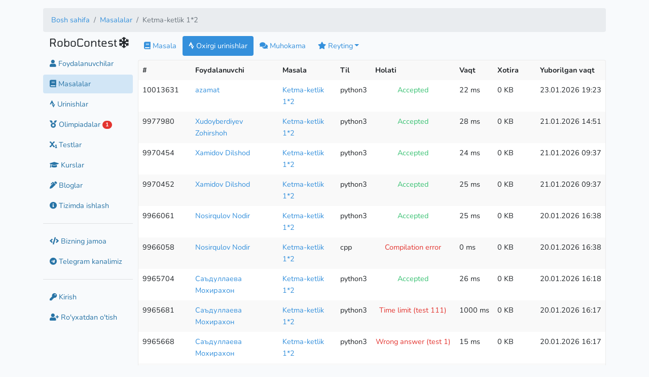

--- FILE ---
content_type: text/html; charset=UTF-8
request_url: https://robocontest.uz/tasks/0477/attempts
body_size: 6891
content:
<!doctype html>
<html prefix="og: http://ogp.me/ns#" lang="uz">
<head>
    <link rel="icon" type="image/png" href="https://robocontest.uz/favicon.png">
<meta charset="utf-8">
<meta name="viewport" content="width=device-width, initial-scale=1">
<meta name="keywords" content="c++, cpp, python, piton, c#, csharp, pascal, pascalabc, javascript, nodejs, dasturlash, masalalar, tatu, dasturlashdan masalalar">
<meta name="csrf-token" content="l64KLm0p8V5q9p1Qu4HGSZVZxkWb12EskoWLIikt">
<title>RoboContest</title>
    <link rel='stylesheet' href='/css/themes/light.css?id=4499c9d69847930089d41aa6a2434a42'><meta name='theme-color' content='#FFF'>

    <!-- Livewire Styles --><style >[wire\:loading][wire\:loading], [wire\:loading\.delay][wire\:loading\.delay], [wire\:loading\.inline-block][wire\:loading\.inline-block], [wire\:loading\.inline][wire\:loading\.inline], [wire\:loading\.block][wire\:loading\.block], [wire\:loading\.flex][wire\:loading\.flex], [wire\:loading\.table][wire\:loading\.table], [wire\:loading\.grid][wire\:loading\.grid], [wire\:loading\.inline-flex][wire\:loading\.inline-flex] {display: none;}[wire\:loading\.delay\.none][wire\:loading\.delay\.none], [wire\:loading\.delay\.shortest][wire\:loading\.delay\.shortest], [wire\:loading\.delay\.shorter][wire\:loading\.delay\.shorter], [wire\:loading\.delay\.short][wire\:loading\.delay\.short], [wire\:loading\.delay\.default][wire\:loading\.delay\.default], [wire\:loading\.delay\.long][wire\:loading\.delay\.long], [wire\:loading\.delay\.longer][wire\:loading\.delay\.longer], [wire\:loading\.delay\.longest][wire\:loading\.delay\.longest] {display: none;}[wire\:offline][wire\:offline] {display: none;}[wire\:dirty]:not(textarea):not(input):not(select) {display: none;}:root {--livewire-progress-bar-color: #2299dd;}[x-cloak] {display: none !important;}[wire\:cloak] {display: none !important;}</style>

    
    <script>
        window._auth = false;
    </script>
</head>
<body>
<div id="app">
        
    <div class="container my-3">
        <div class="d-none d-sm-block">
                <nav aria-label="breadcrumb">
        <ol class="breadcrumb">
            
                                    <li class="breadcrumb-item"><a href="https://robocontest.uz">Bosh sahifa</a></li>
                
            
                                    <li class="breadcrumb-item"><a href="https://robocontest.uz/tasks">Masalalar</a></li>
                
            
                                    <li class="breadcrumb-item active" aria-current="page">Ketma-ketlik 1*2</li>
                
                    </ol>
    </nav>

        </div>

        <div class="form-row">
            <div class="col-12 col-xl-2 col-md-3 col-sm-4 mb-3">
                <aside class="sidebar">
                    <section>
    <span class="d-inline d-sm-none pull-right ml-1" id='message'><i class="fa fa-bars"></i></span>
    <h4 class="robocontest">RoboContest</h4>
            <span id="snowflake" class="h4"><i class="fa fa-snowflake"></i></span>
</section>

<nav id="sidebar" class="d-none d-sm-block mt-2">
        <div class="">
        <a href="https://robocontest.uz/users" class="btn btn-link text-decoration-none">
            <i class="fa fa-user"></i> Foydalanuvchilar        </a>
    </div>
    <div class=" active ">
        <a href="https://robocontest.uz/tasks" class="btn btn-link text-decoration-none">
            <i class="fas fa-book"></i> Masalalar        </a>
    </div>
    <div class="">
        <a href="https://robocontest.uz/attempts" class="btn btn-link text-decoration-none">
            <i class="fab fa-strava"></i> Urinishlar        </a>
    </div>
    
    
    
    
    
    <div
        class="">
        <a href="https://robocontest.uz/olympiads" class="btn btn-link text-decoration-none">
            <i class="fas fa-medal"></i> Olimpiadalar            
                            <span class="badge badge-pill badge-danger">1</span>
                    </a>
    </div>
    <div class="">
        <a href="https://robocontest.uz/quizzes" class="btn btn-link text-decoration-none">
            <i class="fas fa-subscript"></i> Testlar        </a>
    </div>
    <div class="">
        <a href="https://robocontest.uz/courses" class="btn btn-link text-decoration-none">
            <i class="fas fa-graduation-cap"></i> Kurslar        </a>
    </div>
    <div class="">
        <a href="https://robocontest.uz/blog" class="btn btn-link text-decoration-none">
            <i class="fas fa-pen-alt"></i> Bloglar        </a>
    </div>
    <div class="">
        <a href="https://robocontest.uz/system" class="btn btn-link text-decoration-none">
            <i class="fa fa-info-circle"></i> Tizimda ishlash        </a>
    </div>
    <hr>
        
        
        
        
        

        <div>
            <a href="https://robocontest.uz/team" class="btn btn-link text-decoration-none">
                <i class="fa fa-code"></i> Bizning jamoa            </a>
    </div>

    <div>
        <a href="https://t.me/robocontest" class="btn btn-link text-decoration-none" target="_blank">
            <i class="fab fa-telegram"></i> Telegram kanalimiz        </a>
    </div>

    
    <hr>
                <div class="">
            <a href="https://robocontest.uz/login" class="btn btn-link text-decoration-none">
                <i class="fa fa-key"></i> Kirish            </a>
        </div>
        <div class="">
            <a href="https://robocontest.uz/register" class="btn btn-link text-decoration-none">
                <i class="fa fa-user-plus"></i> Ro'yxatdan o'tish            </a>
        </div>
    </nav>

                </aside>
            </div>

            <div class="col-12 col-xl-10 col-md-9 col-sm-8">
                <header class="d-sm-none d-block">
                        <nav aria-label="breadcrumb">
        <ol class="breadcrumb">
            
                                    <li class="breadcrumb-item"><a href="https://robocontest.uz">Bosh sahifa</a></li>
                
            
                                    <li class="breadcrumb-item"><a href="https://robocontest.uz/tasks">Masalalar</a></li>
                
            
                                    <li class="breadcrumb-item active" aria-current="page">Ketma-ketlik 1*2</li>
                
                    </ol>
    </nav>

                </header>

                
                <main>
                        <div class="row">
        <div class="col-12">
            <ul class="nav nav-pills mb-2" id="pills-tab" role="tablist">
                <li class="nav-item">
                    <a class="nav-link " href="https://robocontest.uz/tasks/M018G">
                        <i class="fa fa-book"></i> Masala                    </a>
                </li>
                <li class="nav-item">
                    <a class="nav-link active"
                       href="https://robocontest.uz/tasks/M018G/attempts">
                        <i class="fab fa-strava"></i> Oxirgi urinishlar                    </a>
                </li>
                                <li class="nav-item">
                    <a class="nav-link "
                       href="https://robocontest.uz/tasks/M018G/discuss">
                        <i class="fa fa-comments"></i> Muhokama                    </a>
                </li>
                <li class="nav-item dropdown">
                    <a class="nav-link  dropdown-toggle" data-toggle="dropdown" href="#"
                       role="button"
                       aria-haspopup="true" aria-expanded="false"><i class="fa fa-star"></i> Reyting</a>

                    <div class="dropdown-menu">
                        <a class="dropdown-item "
                           href="https://robocontest.uz/tasks/M018G/rating?by=time">
                            Vaqt                        </a>
                        <a class="dropdown-item "
                           href="https://robocontest.uz/tasks/M018G/rating?by=memory">
                            Xotira                        </a>
                        <a class="dropdown-item "
                           href="https://robocontest.uz/tasks/M018G/rating?by=code">
                            Kod uzunligi                        </a>
                    </div>
                </li>
            </ul>
        </div>

        
                    <div class="col-12">
                <div wire:snapshot="{&quot;data&quot;:{&quot;pollEnabled&quot;:true,&quot;interval&quot;:5000,&quot;isAdmin&quot;:false,&quot;olympiadId&quot;:null,&quot;userId&quot;:false,&quot;taskId&quot;:518,&quot;paginators&quot;:[{&quot;page&quot;:&quot;&quot;},{&quot;s&quot;:&quot;arr&quot;}]},&quot;memo&quot;:{&quot;id&quot;:&quot;GVg88EG6pxOJdU7pvskP&quot;,&quot;name&quot;:&quot;attempts.table&quot;,&quot;path&quot;:&quot;tasks\/0477\/attempts&quot;,&quot;method&quot;:&quot;GET&quot;,&quot;children&quot;:[],&quot;scripts&quot;:[],&quot;assets&quot;:[],&quot;errors&quot;:[],&quot;locale&quot;:&quot;uz&quot;},&quot;checksum&quot;:&quot;9374a54e7aaa88989fc4d8638087dd7b7ba6e8a53187afbefd5abfcb243473cb&quot;}" wire:effects="{&quot;url&quot;:{&quot;paginators.page&quot;:{&quot;as&quot;:&quot;page&quot;,&quot;use&quot;:&quot;push&quot;,&quot;alwaysShow&quot;:false,&quot;except&quot;:null}}}" wire:id="GVg88EG6pxOJdU7pvskP">
    <div class="card">
    <div class="card-body table-responsive p-0 m-0">
        <table class="table m-0 table-hover table-borderless table-striped text-left slim-table">
            <tr>
                <th>#</th>
                <th></th>
                <th>Foydalanuvchi</th>
                <th>Masala</th>
                <th>Til</th>
                <th>Holati</th>
                <th>Vaqt</th>
                <th>Xotira</th>
                <th>Yuborilgan vaqt</th>
                            </tr>
                                            <tr>
                    <td>
                        10013631
                    </td>
                    <td>
                                            </td>
                    <td>
                        <a href="https://robocontest.uz/profile/azza"
   style="color:  !important;">azamat</a>
                    </td>
                    <td>
                        <a href="https://robocontest.uz/tasks/M018G">Ketma-ketlik 1*2</a>
                    </td>
                    <td>
                        python3
                    </td>
                    <td nowrap class="text-success text-center">
                        Accepted

                                            </td>
                    <td nowrap>22 ms</td>
                    <td nowrap>0 KB</td>
                    <td nowrap>
                        23.01.2026 19:23
                    </td>
                                    </tr>
                                            <tr>
                    <td>
                        9977980
                    </td>
                    <td>
                                            </td>
                    <td>
                        <a href="https://robocontest.uz/profile/zohirshoh123456789"
   style="color:  !important;">Xudoyberdiyev Zohirshoh</a>
                    </td>
                    <td>
                        <a href="https://robocontest.uz/tasks/M018G">Ketma-ketlik 1*2</a>
                    </td>
                    <td>
                        python3
                    </td>
                    <td nowrap class="text-success text-center">
                        Accepted

                                            </td>
                    <td nowrap>28 ms</td>
                    <td nowrap>0 KB</td>
                    <td nowrap>
                        21.01.2026 14:51
                    </td>
                                    </tr>
                                            <tr>
                    <td>
                        9970454
                    </td>
                    <td>
                                            </td>
                    <td>
                        <a href="https://robocontest.uz/profile/6-alfa"
   style="color:  !important;">Xamidov Dilshod</a>
                    </td>
                    <td>
                        <a href="https://robocontest.uz/tasks/M018G">Ketma-ketlik 1*2</a>
                    </td>
                    <td>
                        python3
                    </td>
                    <td nowrap class="text-success text-center">
                        Accepted

                                            </td>
                    <td nowrap>24 ms</td>
                    <td nowrap>0 KB</td>
                    <td nowrap>
                        21.01.2026 09:37
                    </td>
                                    </tr>
                                            <tr>
                    <td>
                        9970452
                    </td>
                    <td>
                                            </td>
                    <td>
                        <a href="https://robocontest.uz/profile/6-alfa"
   style="color:  !important;">Xamidov Dilshod</a>
                    </td>
                    <td>
                        <a href="https://robocontest.uz/tasks/M018G">Ketma-ketlik 1*2</a>
                    </td>
                    <td>
                        python3
                    </td>
                    <td nowrap class="text-success text-center">
                        Accepted

                                            </td>
                    <td nowrap>25 ms</td>
                    <td nowrap>0 KB</td>
                    <td nowrap>
                        21.01.2026 09:37
                    </td>
                                    </tr>
                                            <tr>
                    <td>
                        9966061
                    </td>
                    <td>
                                            </td>
                    <td>
                        <a href="https://robocontest.uz/profile/found404me"
   style="color:  !important;">Nosirqulov Nodir</a>
                    </td>
                    <td>
                        <a href="https://robocontest.uz/tasks/M018G">Ketma-ketlik 1*2</a>
                    </td>
                    <td>
                        python3
                    </td>
                    <td nowrap class="text-success text-center">
                        Accepted

                                            </td>
                    <td nowrap>25 ms</td>
                    <td nowrap>0 KB</td>
                    <td nowrap>
                        20.01.2026 16:38
                    </td>
                                    </tr>
                                            <tr>
                    <td>
                        9966058
                    </td>
                    <td>
                                            </td>
                    <td>
                        <a href="https://robocontest.uz/profile/found404me"
   style="color:  !important;">Nosirqulov Nodir</a>
                    </td>
                    <td>
                        <a href="https://robocontest.uz/tasks/M018G">Ketma-ketlik 1*2</a>
                    </td>
                    <td>
                        cpp
                    </td>
                    <td nowrap class="text-danger text-center">
                        Compilation error

                                            </td>
                    <td nowrap>0 ms</td>
                    <td nowrap>0 KB</td>
                    <td nowrap>
                        20.01.2026 16:38
                    </td>
                                    </tr>
                                            <tr>
                    <td>
                        9965704
                    </td>
                    <td>
                                            </td>
                    <td>
                        <a href="https://robocontest.uz/profile/moonchild_777"
   style="color:  !important;">Саъдуллаева Мохирахон</a>
                    </td>
                    <td>
                        <a href="https://robocontest.uz/tasks/M018G">Ketma-ketlik 1*2</a>
                    </td>
                    <td>
                        python3
                    </td>
                    <td nowrap class="text-success text-center">
                        Accepted

                                            </td>
                    <td nowrap>26 ms</td>
                    <td nowrap>0 KB</td>
                    <td nowrap>
                        20.01.2026 16:18
                    </td>
                                    </tr>
                                            <tr>
                    <td>
                        9965681
                    </td>
                    <td>
                                            </td>
                    <td>
                        <a href="https://robocontest.uz/profile/moonchild_777"
   style="color:  !important;">Саъдуллаева Мохирахон</a>
                    </td>
                    <td>
                        <a href="https://robocontest.uz/tasks/M018G">Ketma-ketlik 1*2</a>
                    </td>
                    <td>
                        python3
                    </td>
                    <td nowrap class="text-danger text-center">
                        Time limit (test 111)

                                            </td>
                    <td nowrap>1000 ms</td>
                    <td nowrap>0 KB</td>
                    <td nowrap>
                        20.01.2026 16:17
                    </td>
                                    </tr>
                                            <tr>
                    <td>
                        9965668
                    </td>
                    <td>
                                            </td>
                    <td>
                        <a href="https://robocontest.uz/profile/moonchild_777"
   style="color:  !important;">Саъдуллаева Мохирахон</a>
                    </td>
                    <td>
                        <a href="https://robocontest.uz/tasks/M018G">Ketma-ketlik 1*2</a>
                    </td>
                    <td>
                        python3
                    </td>
                    <td nowrap class="text-danger text-center">
                        Wrong answer (test 1)

                                            </td>
                    <td nowrap>15 ms</td>
                    <td nowrap>0 KB</td>
                    <td nowrap>
                        20.01.2026 16:17
                    </td>
                                    </tr>
                                            <tr>
                    <td>
                        9931111
                    </td>
                    <td>
                                            </td>
                    <td>
                        <a href="https://robocontest.uz/profile/axrorbek56"
   style="color:  !important;">Axrorbek</a>
                    </td>
                    <td>
                        <a href="https://robocontest.uz/tasks/M018G">Ketma-ketlik 1*2</a>
                    </td>
                    <td>
                        python2
                    </td>
                    <td nowrap class="text-success text-center">
                        Accepted

                                            </td>
                    <td nowrap>18 ms</td>
                    <td nowrap>258 KB</td>
                    <td nowrap>
                        16.01.2026 16:41
                    </td>
                                    </tr>
                                            <tr>
                    <td>
                        9931109
                    </td>
                    <td>
                                            </td>
                    <td>
                        <a href="https://robocontest.uz/profile/axrorbek56"
   style="color:  !important;">Axrorbek</a>
                    </td>
                    <td>
                        <a href="https://robocontest.uz/tasks/M018G">Ketma-ketlik 1*2</a>
                    </td>
                    <td>
                        python2
                    </td>
                    <td nowrap class="text-success text-center">
                        Accepted

                                            </td>
                    <td nowrap>21 ms</td>
                    <td nowrap>258 KB</td>
                    <td nowrap>
                        16.01.2026 16:41
                    </td>
                                    </tr>
                                            <tr>
                    <td>
                        9902231
                    </td>
                    <td>
                                            </td>
                    <td>
                        <a href="https://robocontest.uz/profile/axmadjon_py"
   style="color:  !important;">Axmadjon Rustamov</a>
                    </td>
                    <td>
                        <a href="https://robocontest.uz/tasks/M018G">Ketma-ketlik 1*2</a>
                    </td>
                    <td>
                        pypy
                    </td>
                    <td nowrap class="text-danger text-center">
                        Time limit (test 111)

                                            </td>
                    <td nowrap>1000 ms</td>
                    <td nowrap>7208 KB</td>
                    <td nowrap>
                        15.01.2026 10:17
                    </td>
                                    </tr>
                                            <tr>
                    <td>
                        9902204
                    </td>
                    <td>
                                            </td>
                    <td>
                        <a href="https://robocontest.uz/profile/axmadjon_py"
   style="color:  !important;">Axmadjon Rustamov</a>
                    </td>
                    <td>
                        <a href="https://robocontest.uz/tasks/M018G">Ketma-ketlik 1*2</a>
                    </td>
                    <td>
                        python3
                    </td>
                    <td nowrap class="text-danger text-center">
                        Time limit (test 111)

                                            </td>
                    <td nowrap>1000 ms</td>
                    <td nowrap>0 KB</td>
                    <td nowrap>
                        15.01.2026 10:16
                    </td>
                                    </tr>
                                            <tr>
                    <td>
                        9902184
                    </td>
                    <td>
                                            </td>
                    <td>
                        <a href="https://robocontest.uz/profile/axmadjon_py"
   style="color:  !important;">Axmadjon Rustamov</a>
                    </td>
                    <td>
                        <a href="https://robocontest.uz/tasks/M018G">Ketma-ketlik 1*2</a>
                    </td>
                    <td>
                        python3
                    </td>
                    <td nowrap class="text-danger text-center">
                        Runtime error (test 10)

                                            </td>
                    <td nowrap>22 ms</td>
                    <td nowrap>1252 KB</td>
                    <td nowrap>
                        15.01.2026 10:14
                    </td>
                                    </tr>
                                            <tr>
                    <td>
                        9902168
                    </td>
                    <td>
                                            </td>
                    <td>
                        <a href="https://robocontest.uz/profile/axmadjon_py"
   style="color:  !important;">Axmadjon Rustamov</a>
                    </td>
                    <td>
                        <a href="https://robocontest.uz/tasks/M018G">Ketma-ketlik 1*2</a>
                    </td>
                    <td>
                        python3
                    </td>
                    <td nowrap class="text-danger text-center">
                        Time limit (test 5)

                                            </td>
                    <td nowrap>1000 ms</td>
                    <td nowrap>1252 KB</td>
                    <td nowrap>
                        15.01.2026 10:13
                    </td>
                                    </tr>
                                            <tr>
                    <td>
                        9902163
                    </td>
                    <td>
                                            </td>
                    <td>
                        <a href="https://robocontest.uz/profile/axmadjon_py"
   style="color:  !important;">Axmadjon Rustamov</a>
                    </td>
                    <td>
                        <a href="https://robocontest.uz/tasks/M018G">Ketma-ketlik 1*2</a>
                    </td>
                    <td>
                        pypy
                    </td>
                    <td nowrap class="text-danger text-center">
                        Memory limit (test 5)

                                            </td>
                    <td nowrap>216 ms</td>
                    <td nowrap>16424 KB</td>
                    <td nowrap>
                        15.01.2026 10:13
                    </td>
                                    </tr>
                                            <tr>
                    <td>
                        9902155
                    </td>
                    <td>
                                            </td>
                    <td>
                        <a href="https://robocontest.uz/profile/axmadjon_py"
   style="color:  !important;">Axmadjon Rustamov</a>
                    </td>
                    <td>
                        <a href="https://robocontest.uz/tasks/M018G">Ketma-ketlik 1*2</a>
                    </td>
                    <td>
                        pypy
                    </td>
                    <td nowrap class="text-danger text-center">
                        Wrong answer (test 4)

                                            </td>
                    <td nowrap>32 ms</td>
                    <td nowrap>1576 KB</td>
                    <td nowrap>
                        15.01.2026 10:12
                    </td>
                                    </tr>
                                            <tr>
                    <td>
                        9862630
                    </td>
                    <td>
                                            </td>
                    <td>
                        <a href="https://robocontest.uz/profile/isamatdin"
   style="color:  !important;">Isamatdin</a>
                    </td>
                    <td>
                        <a href="https://robocontest.uz/tasks/M018G">Ketma-ketlik 1*2</a>
                    </td>
                    <td>
                        python3
                    </td>
                    <td nowrap class="text-success text-center">
                        Accepted

                                            </td>
                    <td nowrap>29 ms</td>
                    <td nowrap>0 KB</td>
                    <td nowrap>
                        09.01.2026 20:57
                    </td>
                                    </tr>
                                            <tr>
                    <td>
                        9862624
                    </td>
                    <td>
                                            </td>
                    <td>
                        <a href="https://robocontest.uz/profile/isamatdin"
   style="color:  !important;">Isamatdin</a>
                    </td>
                    <td>
                        <a href="https://robocontest.uz/tasks/M018G">Ketma-ketlik 1*2</a>
                    </td>
                    <td>
                        python3
                    </td>
                    <td nowrap class="text-danger text-center">
                        Time limit (test 111)

                                            </td>
                    <td nowrap>1000 ms</td>
                    <td nowrap>0 KB</td>
                    <td nowrap>
                        09.01.2026 20:56
                    </td>
                                    </tr>
                                            <tr>
                    <td>
                        9862372
                    </td>
                    <td>
                                            </td>
                    <td>
                        <a href="https://robocontest.uz/profile/isamatdin"
   style="color:  !important;">Isamatdin</a>
                    </td>
                    <td>
                        <a href="https://robocontest.uz/tasks/M018G">Ketma-ketlik 1*2</a>
                    </td>
                    <td>
                        python3
                    </td>
                    <td nowrap class="text-danger text-center">
                        Wrong answer (test 5)

                                            </td>
                    <td nowrap>15 ms</td>
                    <td nowrap>0 KB</td>
                    <td nowrap>
                        09.01.2026 19:58
                    </td>
                                    </tr>
                    </table>

                    <div class="d-flex mt-3">
    <div class="mx-auto overflow-auto">
        <div>
            <nav>
            <ul class="pagination">
                
                                    <li class="page-item disabled" aria-disabled="true">
                        <span class="page-link">&laquo; Previous</span>
                    </li>
                
                
                                                            <li class="page-item">
                            <button dusk="nextPage" type="button" class="page-link"
                                    wire:key="cursor-page-eyJpZCI6OTg2MjM3MiwiX3BvaW50c1RvTmV4dEl0ZW1zIjp0cnVlfQ"
                                    wire:click="setPage('eyJpZCI6OTg2MjM3MiwiX3BvaW50c1RvTmV4dEl0ZW1zIjp0cnVlfQ','page')"
                                    x-on:click="   ($el.closest(&#039;body&#039;) || document.querySelector(&#039;body&#039;)).scrollIntoView()" wire:loading.attr="disabled"
                                    rel="next">Next &raquo;</button>
                        </li>
                                                </ul>
        </nav>
    </div>
    </div>
</div>
            </div>
</div>

            <script>
        setInterval(() => {
        window.Livewire.find('GVg88EG6pxOJdU7pvskP').call('$refresh');
        }, 5000)
        </script>
    </div>
            </div>
        
        
        
            </div>
                </main>
            </div>

            <div class="col-12 py-2 text-center">
                    <div class="my-2">
                <a href="https://t.me/robocontest" target="_blank" class="text-decoration-none text-white">
                    <p class="text-gray text-center bg-primary p-2 d-inline rounded">
                        Yangiliklardan xabardor bo'lish uchun <img src="/favicon.png" style="width: 24px"/> Telegram kanalimizga obuna bo'ling                    </p>
                </a>
            </div>

            <p class="my-0 py-0 text-center">Robocontest.uz Copyrighted © 2020-2026 by
                <a href="https://robocontest.uz/team">
                    Robocontest Team
                </a>
            </p>

            <p class="my-0 py-0">
                <a href="tel:+998953401070" class="text-decoration-none">
                    Tel: +998-(95)-340-10-70
                </a>
            </p>
        
        <div class="text-center small mt-2">
                            <a href="https://robocontest.uz/locale/uz"
                   class="mx-1  font-weight-bold ">
                    Oʻzbekcha                </a>
                            <a href="https://robocontest.uz/locale/ru"
                   class="mx-1 ">
                    Русский                </a>
                            <a href="https://robocontest.uz/locale/en"
                   class="mx-1 ">
                    English                </a>
                            <a href="https://robocontest.uz/locale/qq"
                   class="mx-1 ">
                    Qaraqalpaqsha                </a>
                    </div>

        <div class="text-center small mt-2">
                                        <a href="https://robocontest.uz/theme/light"
                   style="min-width: 32px; min-height: 32px; background: #f2f2f2; padding-top: 6px;"
                   class="rounded shadow border d-inline-block mx-2 text-decoration-none">
                                            <i class="fa fa-check"></i>
                                    </a>
                            <a href="https://robocontest.uz/theme/dark"
                   style="min-width: 32px; min-height: 32px; background: #222; padding-top: 6px;"
                   class="rounded shadow border d-inline-block mx-2 text-decoration-none">
                                            &nbsp;
                                    </a>
                            <a href="https://robocontest.uz/theme/blue"
                   style="min-width: 32px; min-height: 32px; background: #122332; padding-top: 6px;"
                   class="rounded shadow border d-inline-block mx-2 text-decoration-none">
                                            &nbsp;
                                    </a>
                    </div>

        <p class="my-3 py-0 text-gray small text-center">
            Generated in 51ms
        </p>
    </div>
        </div>
    </div>
</div>

<div id="snow"></div>

<link media="all" type="text/css" rel="stylesheet" href="https://robocontest.uz/assets/css/codemirror.css"/>
<link media="all" type="text/css" rel="stylesheet" href="https://robocontest.uz/assets/css/monokai.min.css"/>

<link rel="stylesheet" href="https://robocontest.uz/assets/js/katex/katex.min.css"/>

<script src="https://robocontest.uz/assets/js/katex/katex.min.js"></script>

<script src="https://robocontest.uz/assets/js/katex/contrib/auto-render.min.js"></script>

<script>
    document.addEventListener('DOMContentLoaded', function () {
        document.querySelectorAll('.task-contents').forEach((el) => {
            renderMathInElement(el);
        })

        document.querySelectorAll('.katex-text').forEach((el) => {
            renderMathInElement(el);
        })
    });
</script>

<!-- Scripts -->
<script src="/js/vue-app.js?id=9a3d5bb1c72d0fe7cfb419060261dcc4"></script>
<script src="/js/codemirror.js?id=f58439ed2248f6a7512ac10ad253dfb6"></script>
<script src="https://robocontest.uz/vendor/livewire/livewire.min.js?id=df3a17f2"   data-csrf="l64KLm0p8V5q9p1Qu4HGSZVZxkWb12EskoWLIikt" data-update-uri="/livewire/update" data-navigate-once="true"></script>

    <!-- Google tag (gtag.js) -->
<script async src="https://www.googletagmanager.com/gtag/js?id=G-7HFYEV9MH8"></script>
<script>
window.dataLayer = window.dataLayer || [];
function gtag(){dataLayer.push(arguments);}
gtag('js', new Date());

gtag('config', 'G-7HFYEV9MH8');
</script>
    <!-- Yandex.Metrika counter -->
<script type="text/javascript" >
(function(m,e,t,r,i,k,a){m[i]=m[i]||function(){(m[i].a=m[i].a||[]).push(arguments)};
    m[i].l=1*new Date();k=e.createElement(t),a=e.getElementsByTagName(t)[0],k.async=1,k.src=r,a.parentNode.insertBefore(k,a)})
(window, document, "script", "https://mc.yandex.ru/metrika/tag.js", "ym");

ym(86449341, "init", {
    clickmap:true,
    trackLinks:true,
    accurateTrackBounce:true,
    webvisor:true
});
</script>
<noscript><div><img src="https://mc.yandex.ru/watch/86449341" style="position:absolute; left:-9999px;" alt="" /></div></noscript>
<!-- /Yandex.Metrika counter -->
        

<script>
    $.fn.select2.defaults.set("theme", "bootstrap4");
</script>
    <script>
    const driver = new Driver({
        doneBtnText: "Bo`ldi",
        closeBtnText: "Yopish",
        stageBackground: '#ffffff',
        nextBtnText: "Keyingisi",
        prevBtnText: "Oldingisi",
    });

    driver.defineSteps([
        {
            element: '#info',
            popover: {
                title: "Qo`llanma",
                description: "Agar siz sahifa nima haqida ekanligini bilmasangiz, ushbu belgini topishga harakat qiling va bosing.",
                position: 'left'
            }
        },
        {
            element: '#memory_info',
            popover: {
                title: "Xotira",
                description: "Dasturingiz ishlatayotgan tezkor xotira, ushbu xotira chegarasidan o'tmasligi kerak",
                position: 'right-center'
            }
        },
        {
            element: '#time_info',
            popover: {
                title: "Vaqt",
                description: "Dasturingiz ishlash vaqti ushbu vaqt chegarasidan o'tmasligi kerak",
                position: 'bottom-center'
            }
        },
        {
            element: '#complexity_info',
            popover: {
                title: "Qiyinchiligi",
                description: "Masalaning qiyinchilik darajasi",
                position: 'bottom-center'
            }
        },

        {
            element: '#input_info',
            popover: {
                title: "Kiruvchi ma'lumotlar",
                description: "Dasturizni tekshirish davomida tizim kiritadigan qiymat",
                position: 'bottom-center',
            }
        },
        {
            element: '#output_info',
            popover: {
                title: "Chiquvchi ma'lumotlar",
                description: "Dasturingiz ishlab bo\lganidan keyin qaytarishi kerak bo'lgan qiymat",
                position: 'bottom-center',
            }
        },
    ]);

    </script>
    <script>
    $('#message').on('click', (e) => {
        $('#sidebar').toggleClass('d-none')
    });

    $('.robocontest').on('click', (e) => {
        window.location.href = 'https://robocontest.uz'
    });

    $('#logout').on('click', (e) => {
        event.preventDefault();
        document.getElementById('logout-form').submit();
    });
    </script>
    <script>

    $("#code_file").on('change', async (event) => {
        const file = event.target.files.item(0)
        const code = await file.text()

        $(event.target).parents('form').find('#code')[0].nextSibling.CodeMirror.setValue(code)
    })
    </script>

<script>
    $(function () {
        $('[data-toggle="tooltip"]').tooltip()
    })
</script>

<script src="https://robocontest.uz/assets/js/jquery.snow.js"></script>
<script>

    $("#snowflake").click(() => {
        localStorage.setItem('hasSnow', localStorage['hasSnow'] === 'true' ? 'false' : 'true')
        location.reload()
    });

    let hasSnow = localStorage.getItem('hasSnow');

    if (hasSnow === 'true') {
        $("#snow").snow({
            intensity: 4 * (window.screen.availWidth / 1000),
            sizeRange: [10, 15],
            opacityRange: [0.5, 1],
            driftRange: [-3, 3],
            speedRange: [25, 70]
        });
    }
</script>
</body>
</html>


--- FILE ---
content_type: text/css
request_url: https://robocontest.uz/assets/css/monokai.min.css
body_size: 432
content:
.cm-s-monokai.CodeMirror{background:#272822;color:#f8f8f2}.cm-s-monokai div.CodeMirror-selected{background:#49483e}.cm-s-monokai .CodeMirror-line::selection,.cm-s-monokai .CodeMirror-line>span::selection,.cm-s-monokai .CodeMirror-line>span>span::selection{background:rgba(73,72,62,.99)}.cm-s-monokai .CodeMirror-line::-moz-selection,.cm-s-monokai .CodeMirror-line>span::-moz-selection,.cm-s-monokai .CodeMirror-line>span>span::-moz-selection{background:rgba(73,72,62,.99)}.cm-s-monokai .CodeMirror-gutters{background:#272822;border-right:0}.cm-s-monokai .CodeMirror-guttermarker{color:#fff}.cm-s-monokai .CodeMirror-guttermarker-subtle{color:#d0d0d0}.cm-s-monokai .CodeMirror-linenumber{color:#d0d0d0}.cm-s-monokai .CodeMirror-cursor{border-left:1px solid #f8f8f0}.cm-s-monokai span.cm-comment{color:#75715e}.cm-s-monokai span.cm-atom{color:#ae81ff}.cm-s-monokai span.cm-number{color:#ae81ff}.cm-s-monokai span.cm-comment.cm-attribute{color:#97b757}.cm-s-monokai span.cm-comment.cm-def{color:#bc9262}.cm-s-monokai span.cm-comment.cm-tag{color:#bc6283}.cm-s-monokai span.cm-comment.cm-type{color:#5998a6}.cm-s-monokai span.cm-attribute,.cm-s-monokai span.cm-property{color:#a6e22e}.cm-s-monokai span.cm-keyword{color:#f92672}.cm-s-monokai span.cm-builtin{color:#66d9ef}.cm-s-monokai span.cm-string{color:#e6db74}.cm-s-monokai span.cm-variable{color:#f8f8f2}.cm-s-monokai span.cm-variable-2{color:#9effff}.cm-s-monokai span.cm-type,.cm-s-monokai span.cm-variable-3{color:#66d9ef}.cm-s-monokai span.cm-def{color:#fd971f}.cm-s-monokai span.cm-bracket{color:#f8f8f2}.cm-s-monokai span.cm-tag{color:#f92672}.cm-s-monokai span.cm-header{color:#ae81ff}.cm-s-monokai span.cm-link{color:#ae81ff}.cm-s-monokai span.cm-error{background:#f92672;color:#f8f8f0}.cm-s-monokai .CodeMirror-activeline-background{background:#373831}.cm-s-monokai .CodeMirror-matchingbracket{text-decoration:underline;color:#fff!important}
/*# sourceMappingURL=monokai.min.css.map */

--- FILE ---
content_type: application/javascript; charset=utf-8
request_url: https://robocontest.uz/assets/js/jquery.snow.js
body_size: 1493
content:
// the semi-colon before function invocation is a safety net against concatenated
// scripts and/or other plugins which may not be closed properly.
;(function ( $, window, document, undefined ) {

	var SnowFlake = function(expireCallback) {
		var that = this;
		var vector = [0, 0];
		var position = [0, 0];
		var isOnscreen = false;
		var $element = $('<div class="snowflake" style="position: fixed; color:#fff; text-shadow: rgba(0, 0, 0, 0.7) 1px 1px 2px;">&#10052;</div>');

		var updatePosition = function() {
			$element.css({
				left: position[0],
				top: position[1]
			});
		};

		var updateAttributes = function(size, opacity) {
			$element.css({
				"font-size": size,
				opacity: opacity
			});
		};

		var checkExpired = function(bounds) {
			if (position[0] > bounds.x || position[1] > bounds.y) {
				isOnscreen = false;
				$element.remove();
				expireCallback(that);
			}
		};

		this.spawn = function(newVector, startPos, size, opacity) {
			vector = newVector;
			position = startPos;
			updateAttributes(size, opacity);
			updatePosition();
			$('body').append($element);
			isOnscreen = true;
		};

		this.render = function(interval, bounds) {
			if (isOnscreen) {
				position[0] = position[0] + (interval * vector[0]);
				position[1] = position[1] + (interval * vector[1]);
				checkExpired(bounds);
				updatePosition();
			}
		};
	};


	var SnowFlakeEmitter = function(settings) {
		var flakes = [];
		var reclaimedFlakes = [];
		var lastTime = 0;

		var shouldSpawnNewFlake = function() {
			return (Math.random() * 100) < settings.intensity;
		};

		var getScreenBounds = function() {
			return {
				x: $(window).width(),
				y: $(window).height()
			};
		};

		var randomBetween = function(min,max) {
			return Math.random()*(max-min+1)+min;
		};

		var newFlakeVector = function() {
			var x = randomBetween(settings.driftRange[0], settings.driftRange[1]);
			var y = randomBetween(settings.speedRange[0], settings.speedRange[1]);
			return [x, y];
		};

		var newFlakePosition = function(bounds) {
			var x = randomBetween(-20, bounds.x + 20);
			var y = -20;
			return [x, y];
		};

		var reclaimFlake = function(flake) {
			reclaimedFlakes.push(flake);
		};

		var getFlake = function() {
			var flake;
			if (reclaimedFlakes.length) {
				flake = reclaimedFlakes.pop();
			} else {
				flake = new SnowFlake(reclaimFlake);
				flakes.push(flake);
			}
			return flake;
		};

		var spawnNewFlake = function(bounds) {
			var flake = getFlake();
			flake.spawn(
				newFlakeVector(),
				newFlakePosition(bounds),
				randomBetween(settings.sizeRange[0], settings.sizeRange[1]),
				randomBetween(settings.opacityRange[0], settings.opacityRange[1])
			);
		};

		var getInterval = function() {
			var time = Date.now();
			var interval = 0;

			if (lastTime) {
				interval = (time - lastTime) / 1000;
			}

			lastTime = time;
			return interval;
		};

		this.render = function() {
			var i, l = flakes.length;
			var interval = getInterval();
			var bounds = getScreenBounds();

			if (shouldSpawnNewFlake()) {
				spawnNewFlake(bounds);
			}

			for(i = 0; i < l; ++i) {
				flakes[i].render(interval, bounds);
			}
		};
	};

	// Create the defaults once
	var pluginName = "snow",
		defaults = {
			intensity: 10,
			sizeRange: [10, 20],
			opacityRange: [0.5, 1],
			driftRange: [-2, 2],
			speedRange: [25, 80]
		};

	// The actual plugin constructor
	function Plugin ( element, options ) {
		this.element = element;
		// jQuery has an extend method which merges the contents of two or
		// more objects, storing the result in the first object. The first object
		// is generally empty as we don't want to alter the default options for
		// future instances of the plugin
		this.settings = $.extend( {}, defaults, options );
		this._defaults = defaults;
		this._name = pluginName;
		this.init();
	}

	// Avoid Plugin.prototype conflicts
	$.extend(Plugin.prototype, {
		init: function () {
			var snow = new SnowFlakeEmitter(this.settings);
			if (window.requestAnimationFrame) {
				function render() {
					snow.render();
					window.requestAnimationFrame(render);
				}
				window.requestAnimationFrame(render);
			} else {
				setInterval(function() {
					snow.render();
				}, 1/60);
			}
		}
	});

	$.fn[ pluginName ] = function ( options ) {
		this.each(function() {
			if ( !$.data( this, "plugin_" + pluginName ) ) {
				$.data( this, "plugin_" + pluginName, new Plugin( this, options ) );
			}
		});
		return this;
	};

})( jQuery, window, document );
